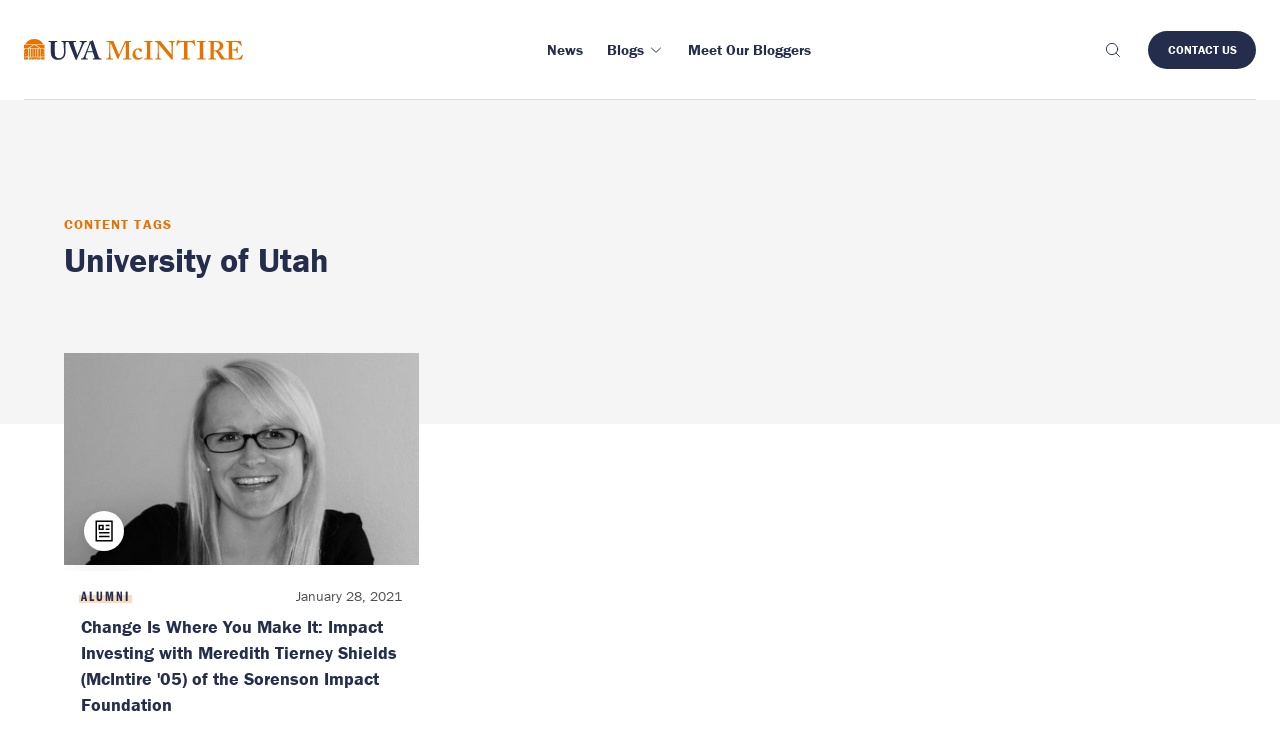

--- FILE ---
content_type: text/html; charset=UTF-8
request_url: https://experience.mcintire.virginia.edu/content-tags/university-of-utah/
body_size: 14396
content:
<!DOCTYPE html>

<html lang="en-US" class="js" prefix="og: https://ogp.me/ns#" >
<head>
  <meta charset="UTF-8">
<script type="text/javascript">
/* <![CDATA[ */
 var gform;gform||(document.addEventListener("gform_main_scripts_loaded",function(){gform.scriptsLoaded=!0}),window.addEventListener("DOMContentLoaded",function(){gform.domLoaded=!0}),gform={domLoaded:!1,scriptsLoaded:!1,initializeOnLoaded:function(o){gform.domLoaded&&gform.scriptsLoaded?o():!gform.domLoaded&&gform.scriptsLoaded?window.addEventListener("DOMContentLoaded",o):document.addEventListener("gform_main_scripts_loaded",o)},hooks:{action:{},filter:{}},addAction:function(o,n,r,t){gform.addHook("action",o,n,r,t)},addFilter:function(o,n,r,t){gform.addHook("filter",o,n,r,t)},doAction:function(o){gform.doHook("action",o,arguments)},applyFilters:function(o){return gform.doHook("filter",o,arguments)},removeAction:function(o,n){gform.removeHook("action",o,n)},removeFilter:function(o,n,r){gform.removeHook("filter",o,n,r)},addHook:function(o,n,r,t,i){null==gform.hooks[o][n]&&(gform.hooks[o][n]=[]);var e=gform.hooks[o][n];null==i&&(i=n+"_"+e.length),gform.hooks[o][n].push({tag:i,callable:r,priority:t=null==t?10:t})},doHook:function(n,o,r){var t;if(r=Array.prototype.slice.call(r,1),null!=gform.hooks[n][o]&&((o=gform.hooks[n][o]).sort(function(o,n){return o.priority-n.priority}),o.forEach(function(o){"function"!=typeof(t=o.callable)&&(t=window[t]),"action"==n?t.apply(null,r):r[0]=t.apply(null,r)})),"filter"==n)return r[0]},removeHook:function(o,n,t,i){var r;null!=gform.hooks[o][n]&&(r=(r=gform.hooks[o][n]).filter(function(o,n,r){return!!(null!=i&&i!=o.tag||null!=t&&t!=o.priority)}),gform.hooks[o][n]=r)}}); 
/* ]]> */
</script>

  <meta name="viewport" content="width=device-width, initial-scale=1">

  <link rel="icon" type="image/x-icon" href="https://experience.mcintire.virginia.edu/wp-content/themes/wp-boilerplate/favicon.ico">

  <link rel="alternate" type="application/atom+xml" href="https://experience.mcintire.virginia.edu/feed/atom/">
      <meta name="description" content="
  Shields says the only thing she loves more than the opportunities to build through impact investing is the ability to do it alongside others who share her passion.  ">
  <meta class="swiftype" name="domain-identifier" data-type="integer" content="3" />
  <meta class="swiftype" name="site-priority" data-type="integer" content="1" />

  <meta property="og:title" content="Change Is Where You Make It: Impact Investing with Meredith Tierney Shields (McIntire &#8217;05) of the Sorenson Impact Foundation">
  <meta property="og:site_name" content="Experience Mcintire">
  <meta property="og:url" content="https://experience.mcintire.virginia.edu/news/investing-with-meredith-tierney-shields-of-sorenson-impact-foundation/">
  <meta property="og:description" content="
  Shields says the only thing she loves more than the opportunities to build through impact investing is the ability to do it alongside others who share her passion.  ">
  <meta property="og:type" content="article">
  <meta property="og:image" content="https://experience.mcintire.virginia.edu/wp-content/uploads/2021/01/meredith-shields.jpg">
  <!-- Google Tag Manager -->
<script>(function(w,d,s,l,i){w[l]=w[l]||[];w[l].push({'gtm.start':
new Date().getTime(),event:'gtm.js'});var f=d.getElementsByTagName(s)[0],
j=d.createElement(s),dl=l!='dataLayer'?'&l='+l:'';j.async=true;j.src=
'https://www.googletagmanager.com/gtm.js?id='+i+dl;f.parentNode.insertBefore(j,f);
})(window,document,'script','dataLayer','GTM-WX9HTBLX');</script>
<!-- End Google Tag Manager -->
  
<!-- Search Engine Optimization by Rank Math PRO - https://rankmath.com/ -->
<title>University of Utah - Experience McIntire</title>
<meta name="robots" content="index, follow, max-snippet:-1, max-video-preview:-1, max-image-preview:large"/>
<link rel="canonical" href="https://experience.mcintire.virginia.edu/content-tags/university-of-utah/" />
<meta property="og:locale" content="en_US" />
<meta property="og:type" content="article" />
<meta property="og:title" content="University of Utah - Experience McIntire" />
<meta property="og:url" content="https://experience.mcintire.virginia.edu/content-tags/university-of-utah/" />
<meta property="og:site_name" content="Experience McIntire" />
<meta property="og:image" content="https://experience.mcintire.virginia.edu/wp-content/uploads/2022/09/Rouss-.jpg" />
<meta property="og:image:secure_url" content="https://experience.mcintire.virginia.edu/wp-content/uploads/2022/09/Rouss-.jpg" />
<meta property="og:image:width" content="1200" />
<meta property="og:image:height" content="720" />
<meta property="og:image:alt" content="Rouss Hall" />
<meta property="og:image:type" content="image/jpeg" />
<meta name="twitter:card" content="summary_large_image" />
<meta name="twitter:title" content="University of Utah - Experience McIntire" />
<meta name="twitter:image" content="https://experience.mcintire.virginia.edu/wp-content/uploads/2022/09/Rouss-.jpg" />
<meta name="twitter:label1" content="Article" />
<meta name="twitter:data1" content="1" />
<script type="application/ld+json" class="rank-math-schema-pro">{"@context":"https://schema.org","@graph":[{"@type":"CollegeOrUniversity","@id":"https://experience.mcintire.virginia.edu/#organization","name":"UVA McIntire","url":"https://experience.mcintire.virginia.edu"},{"@type":"WebSite","@id":"https://experience.mcintire.virginia.edu/#website","url":"https://experience.mcintire.virginia.edu","name":"Experience McIntire","publisher":{"@id":"https://experience.mcintire.virginia.edu/#organization"},"inLanguage":"en-US"},{"@type":"CollectionPage","@id":"https://experience.mcintire.virginia.edu/content-tags/university-of-utah/#webpage","url":"https://experience.mcintire.virginia.edu/content-tags/university-of-utah/","name":"University of Utah - Experience McIntire","isPartOf":{"@id":"https://experience.mcintire.virginia.edu/#website"},"inLanguage":"en-US"}]}</script>
<!-- /Rank Math WordPress SEO plugin -->

<!-- Shareaholic - https://www.shareaholic.com -->
<link rel='preload' href='//cdn.shareaholic.net/assets/pub/shareaholic.js' as='script'/>
<script data-no-minify='1' data-cfasync='false'>
_SHR_SETTINGS = {"endpoints":{"local_recs_url":"https:\/\/experience.mcintire.virginia.edu\/wp-admin\/admin-ajax.php?action=shareaholic_permalink_related","ajax_url":"https:\/\/experience.mcintire.virginia.edu\/wp-admin\/admin-ajax.php"},"site_id":"ca62a606fc9c32cddaba11388670fd5a"};
</script>
<script data-no-minify='1' data-cfasync='false' src='//cdn.shareaholic.net/assets/pub/shareaholic.js' data-shr-siteid='ca62a606fc9c32cddaba11388670fd5a' async ></script>

<!-- Shareaholic Content Tags -->
<meta name='shareaholic:site_name' content='Experience McIntire' />
<meta name='shareaholic:language' content='en-US' />
<meta name='shareaholic:site_id' content='ca62a606fc9c32cddaba11388670fd5a' />
<meta name='shareaholic:wp_version' content='9.7.13' />

<!-- Shareaholic Content Tags End -->
<style id='wp-img-auto-sizes-contain-inline-css' type='text/css'>
img:is([sizes=auto i],[sizes^="auto," i]){contain-intrinsic-size:3000px 1500px}
/*# sourceURL=wp-img-auto-sizes-contain-inline-css */
</style>
<link rel='stylesheet' id='gforms_reset_css-css' href='https://experience.mcintire.virginia.edu/wp-content/plugins/gravityforms/legacy/css/formreset.min.css?ver=2.7.17' type='text/css' media='all' />
<link rel='stylesheet' id='gforms_formsmain_css-css' href='https://experience.mcintire.virginia.edu/wp-content/plugins/gravityforms/legacy/css/formsmain.min.css?ver=2.7.17' type='text/css' media='all' />
<link rel='stylesheet' id='gforms_ready_class_css-css' href='https://experience.mcintire.virginia.edu/wp-content/plugins/gravityforms/legacy/css/readyclass.min.css?ver=2.7.17' type='text/css' media='all' />
<link rel='stylesheet' id='gforms_browsers_css-css' href='https://experience.mcintire.virginia.edu/wp-content/plugins/gravityforms/legacy/css/browsers.min.css?ver=2.7.17' type='text/css' media='all' />
<style id='wp-block-library-inline-css' type='text/css'>
:root{--wp-block-synced-color:#7a00df;--wp-block-synced-color--rgb:122,0,223;--wp-bound-block-color:var(--wp-block-synced-color);--wp-editor-canvas-background:#ddd;--wp-admin-theme-color:#007cba;--wp-admin-theme-color--rgb:0,124,186;--wp-admin-theme-color-darker-10:#006ba1;--wp-admin-theme-color-darker-10--rgb:0,107,160.5;--wp-admin-theme-color-darker-20:#005a87;--wp-admin-theme-color-darker-20--rgb:0,90,135;--wp-admin-border-width-focus:2px}@media (min-resolution:192dpi){:root{--wp-admin-border-width-focus:1.5px}}.wp-element-button{cursor:pointer}:root .has-very-light-gray-background-color{background-color:#eee}:root .has-very-dark-gray-background-color{background-color:#313131}:root .has-very-light-gray-color{color:#eee}:root .has-very-dark-gray-color{color:#313131}:root .has-vivid-green-cyan-to-vivid-cyan-blue-gradient-background{background:linear-gradient(135deg,#00d084,#0693e3)}:root .has-purple-crush-gradient-background{background:linear-gradient(135deg,#34e2e4,#4721fb 50%,#ab1dfe)}:root .has-hazy-dawn-gradient-background{background:linear-gradient(135deg,#faaca8,#dad0ec)}:root .has-subdued-olive-gradient-background{background:linear-gradient(135deg,#fafae1,#67a671)}:root .has-atomic-cream-gradient-background{background:linear-gradient(135deg,#fdd79a,#004a59)}:root .has-nightshade-gradient-background{background:linear-gradient(135deg,#330968,#31cdcf)}:root .has-midnight-gradient-background{background:linear-gradient(135deg,#020381,#2874fc)}:root{--wp--preset--font-size--normal:16px;--wp--preset--font-size--huge:42px}.has-regular-font-size{font-size:1em}.has-larger-font-size{font-size:2.625em}.has-normal-font-size{font-size:var(--wp--preset--font-size--normal)}.has-huge-font-size{font-size:var(--wp--preset--font-size--huge)}.has-text-align-center{text-align:center}.has-text-align-left{text-align:left}.has-text-align-right{text-align:right}.has-fit-text{white-space:nowrap!important}#end-resizable-editor-section{display:none}.aligncenter{clear:both}.items-justified-left{justify-content:flex-start}.items-justified-center{justify-content:center}.items-justified-right{justify-content:flex-end}.items-justified-space-between{justify-content:space-between}.screen-reader-text{border:0;clip-path:inset(50%);height:1px;margin:-1px;overflow:hidden;padding:0;position:absolute;width:1px;word-wrap:normal!important}.screen-reader-text:focus{background-color:#ddd;clip-path:none;color:#444;display:block;font-size:1em;height:auto;left:5px;line-height:normal;padding:15px 23px 14px;text-decoration:none;top:5px;width:auto;z-index:100000}html :where(.has-border-color){border-style:solid}html :where([style*=border-top-color]){border-top-style:solid}html :where([style*=border-right-color]){border-right-style:solid}html :where([style*=border-bottom-color]){border-bottom-style:solid}html :where([style*=border-left-color]){border-left-style:solid}html :where([style*=border-width]){border-style:solid}html :where([style*=border-top-width]){border-top-style:solid}html :where([style*=border-right-width]){border-right-style:solid}html :where([style*=border-bottom-width]){border-bottom-style:solid}html :where([style*=border-left-width]){border-left-style:solid}html :where(img[class*=wp-image-]){height:auto;max-width:100%}:where(figure){margin:0 0 1em}html :where(.is-position-sticky){--wp-admin--admin-bar--position-offset:var(--wp-admin--admin-bar--height,0px)}@media screen and (max-width:600px){html :where(.is-position-sticky){--wp-admin--admin-bar--position-offset:0px}}

/*# sourceURL=wp-block-library-inline-css */
</style><style id='global-styles-inline-css' type='text/css'>
:root{--wp--preset--aspect-ratio--square: 1;--wp--preset--aspect-ratio--4-3: 4/3;--wp--preset--aspect-ratio--3-4: 3/4;--wp--preset--aspect-ratio--3-2: 3/2;--wp--preset--aspect-ratio--2-3: 2/3;--wp--preset--aspect-ratio--16-9: 16/9;--wp--preset--aspect-ratio--9-16: 9/16;--wp--preset--color--black: #000000;--wp--preset--color--cyan-bluish-gray: #abb8c3;--wp--preset--color--white: #ffffff;--wp--preset--color--pale-pink: #f78da7;--wp--preset--color--vivid-red: #cf2e2e;--wp--preset--color--luminous-vivid-orange: #ff6900;--wp--preset--color--luminous-vivid-amber: #fcb900;--wp--preset--color--light-green-cyan: #7bdcb5;--wp--preset--color--vivid-green-cyan: #00d084;--wp--preset--color--pale-cyan-blue: #8ed1fc;--wp--preset--color--vivid-cyan-blue: #0693e3;--wp--preset--color--vivid-purple: #9b51e0;--wp--preset--gradient--vivid-cyan-blue-to-vivid-purple: linear-gradient(135deg,rgb(6,147,227) 0%,rgb(155,81,224) 100%);--wp--preset--gradient--light-green-cyan-to-vivid-green-cyan: linear-gradient(135deg,rgb(122,220,180) 0%,rgb(0,208,130) 100%);--wp--preset--gradient--luminous-vivid-amber-to-luminous-vivid-orange: linear-gradient(135deg,rgb(252,185,0) 0%,rgb(255,105,0) 100%);--wp--preset--gradient--luminous-vivid-orange-to-vivid-red: linear-gradient(135deg,rgb(255,105,0) 0%,rgb(207,46,46) 100%);--wp--preset--gradient--very-light-gray-to-cyan-bluish-gray: linear-gradient(135deg,rgb(238,238,238) 0%,rgb(169,184,195) 100%);--wp--preset--gradient--cool-to-warm-spectrum: linear-gradient(135deg,rgb(74,234,220) 0%,rgb(151,120,209) 20%,rgb(207,42,186) 40%,rgb(238,44,130) 60%,rgb(251,105,98) 80%,rgb(254,248,76) 100%);--wp--preset--gradient--blush-light-purple: linear-gradient(135deg,rgb(255,206,236) 0%,rgb(152,150,240) 100%);--wp--preset--gradient--blush-bordeaux: linear-gradient(135deg,rgb(254,205,165) 0%,rgb(254,45,45) 50%,rgb(107,0,62) 100%);--wp--preset--gradient--luminous-dusk: linear-gradient(135deg,rgb(255,203,112) 0%,rgb(199,81,192) 50%,rgb(65,88,208) 100%);--wp--preset--gradient--pale-ocean: linear-gradient(135deg,rgb(255,245,203) 0%,rgb(182,227,212) 50%,rgb(51,167,181) 100%);--wp--preset--gradient--electric-grass: linear-gradient(135deg,rgb(202,248,128) 0%,rgb(113,206,126) 100%);--wp--preset--gradient--midnight: linear-gradient(135deg,rgb(2,3,129) 0%,rgb(40,116,252) 100%);--wp--preset--font-size--small: 13px;--wp--preset--font-size--medium: 20px;--wp--preset--font-size--large: 36px;--wp--preset--font-size--x-large: 42px;--wp--preset--spacing--20: 0.44rem;--wp--preset--spacing--30: 0.67rem;--wp--preset--spacing--40: 1rem;--wp--preset--spacing--50: 1.5rem;--wp--preset--spacing--60: 2.25rem;--wp--preset--spacing--70: 3.38rem;--wp--preset--spacing--80: 5.06rem;--wp--preset--shadow--natural: 6px 6px 9px rgba(0, 0, 0, 0.2);--wp--preset--shadow--deep: 12px 12px 50px rgba(0, 0, 0, 0.4);--wp--preset--shadow--sharp: 6px 6px 0px rgba(0, 0, 0, 0.2);--wp--preset--shadow--outlined: 6px 6px 0px -3px rgb(255, 255, 255), 6px 6px rgb(0, 0, 0);--wp--preset--shadow--crisp: 6px 6px 0px rgb(0, 0, 0);}:where(.is-layout-flex){gap: 0.5em;}:where(.is-layout-grid){gap: 0.5em;}body .is-layout-flex{display: flex;}.is-layout-flex{flex-wrap: wrap;align-items: center;}.is-layout-flex > :is(*, div){margin: 0;}body .is-layout-grid{display: grid;}.is-layout-grid > :is(*, div){margin: 0;}:where(.wp-block-columns.is-layout-flex){gap: 2em;}:where(.wp-block-columns.is-layout-grid){gap: 2em;}:where(.wp-block-post-template.is-layout-flex){gap: 1.25em;}:where(.wp-block-post-template.is-layout-grid){gap: 1.25em;}.has-black-color{color: var(--wp--preset--color--black) !important;}.has-cyan-bluish-gray-color{color: var(--wp--preset--color--cyan-bluish-gray) !important;}.has-white-color{color: var(--wp--preset--color--white) !important;}.has-pale-pink-color{color: var(--wp--preset--color--pale-pink) !important;}.has-vivid-red-color{color: var(--wp--preset--color--vivid-red) !important;}.has-luminous-vivid-orange-color{color: var(--wp--preset--color--luminous-vivid-orange) !important;}.has-luminous-vivid-amber-color{color: var(--wp--preset--color--luminous-vivid-amber) !important;}.has-light-green-cyan-color{color: var(--wp--preset--color--light-green-cyan) !important;}.has-vivid-green-cyan-color{color: var(--wp--preset--color--vivid-green-cyan) !important;}.has-pale-cyan-blue-color{color: var(--wp--preset--color--pale-cyan-blue) !important;}.has-vivid-cyan-blue-color{color: var(--wp--preset--color--vivid-cyan-blue) !important;}.has-vivid-purple-color{color: var(--wp--preset--color--vivid-purple) !important;}.has-black-background-color{background-color: var(--wp--preset--color--black) !important;}.has-cyan-bluish-gray-background-color{background-color: var(--wp--preset--color--cyan-bluish-gray) !important;}.has-white-background-color{background-color: var(--wp--preset--color--white) !important;}.has-pale-pink-background-color{background-color: var(--wp--preset--color--pale-pink) !important;}.has-vivid-red-background-color{background-color: var(--wp--preset--color--vivid-red) !important;}.has-luminous-vivid-orange-background-color{background-color: var(--wp--preset--color--luminous-vivid-orange) !important;}.has-luminous-vivid-amber-background-color{background-color: var(--wp--preset--color--luminous-vivid-amber) !important;}.has-light-green-cyan-background-color{background-color: var(--wp--preset--color--light-green-cyan) !important;}.has-vivid-green-cyan-background-color{background-color: var(--wp--preset--color--vivid-green-cyan) !important;}.has-pale-cyan-blue-background-color{background-color: var(--wp--preset--color--pale-cyan-blue) !important;}.has-vivid-cyan-blue-background-color{background-color: var(--wp--preset--color--vivid-cyan-blue) !important;}.has-vivid-purple-background-color{background-color: var(--wp--preset--color--vivid-purple) !important;}.has-black-border-color{border-color: var(--wp--preset--color--black) !important;}.has-cyan-bluish-gray-border-color{border-color: var(--wp--preset--color--cyan-bluish-gray) !important;}.has-white-border-color{border-color: var(--wp--preset--color--white) !important;}.has-pale-pink-border-color{border-color: var(--wp--preset--color--pale-pink) !important;}.has-vivid-red-border-color{border-color: var(--wp--preset--color--vivid-red) !important;}.has-luminous-vivid-orange-border-color{border-color: var(--wp--preset--color--luminous-vivid-orange) !important;}.has-luminous-vivid-amber-border-color{border-color: var(--wp--preset--color--luminous-vivid-amber) !important;}.has-light-green-cyan-border-color{border-color: var(--wp--preset--color--light-green-cyan) !important;}.has-vivid-green-cyan-border-color{border-color: var(--wp--preset--color--vivid-green-cyan) !important;}.has-pale-cyan-blue-border-color{border-color: var(--wp--preset--color--pale-cyan-blue) !important;}.has-vivid-cyan-blue-border-color{border-color: var(--wp--preset--color--vivid-cyan-blue) !important;}.has-vivid-purple-border-color{border-color: var(--wp--preset--color--vivid-purple) !important;}.has-vivid-cyan-blue-to-vivid-purple-gradient-background{background: var(--wp--preset--gradient--vivid-cyan-blue-to-vivid-purple) !important;}.has-light-green-cyan-to-vivid-green-cyan-gradient-background{background: var(--wp--preset--gradient--light-green-cyan-to-vivid-green-cyan) !important;}.has-luminous-vivid-amber-to-luminous-vivid-orange-gradient-background{background: var(--wp--preset--gradient--luminous-vivid-amber-to-luminous-vivid-orange) !important;}.has-luminous-vivid-orange-to-vivid-red-gradient-background{background: var(--wp--preset--gradient--luminous-vivid-orange-to-vivid-red) !important;}.has-very-light-gray-to-cyan-bluish-gray-gradient-background{background: var(--wp--preset--gradient--very-light-gray-to-cyan-bluish-gray) !important;}.has-cool-to-warm-spectrum-gradient-background{background: var(--wp--preset--gradient--cool-to-warm-spectrum) !important;}.has-blush-light-purple-gradient-background{background: var(--wp--preset--gradient--blush-light-purple) !important;}.has-blush-bordeaux-gradient-background{background: var(--wp--preset--gradient--blush-bordeaux) !important;}.has-luminous-dusk-gradient-background{background: var(--wp--preset--gradient--luminous-dusk) !important;}.has-pale-ocean-gradient-background{background: var(--wp--preset--gradient--pale-ocean) !important;}.has-electric-grass-gradient-background{background: var(--wp--preset--gradient--electric-grass) !important;}.has-midnight-gradient-background{background: var(--wp--preset--gradient--midnight) !important;}.has-small-font-size{font-size: var(--wp--preset--font-size--small) !important;}.has-medium-font-size{font-size: var(--wp--preset--font-size--medium) !important;}.has-large-font-size{font-size: var(--wp--preset--font-size--large) !important;}.has-x-large-font-size{font-size: var(--wp--preset--font-size--x-large) !important;}
/*# sourceURL=global-styles-inline-css */
</style>

<style id='classic-theme-styles-inline-css' type='text/css'>
/*! This file is auto-generated */
.wp-block-button__link{color:#fff;background-color:#32373c;border-radius:9999px;box-shadow:none;text-decoration:none;padding:calc(.667em + 2px) calc(1.333em + 2px);font-size:1.125em}.wp-block-file__button{background:#32373c;color:#fff;text-decoration:none}
/*# sourceURL=/wp-includes/css/classic-themes.min.css */
</style>
<link rel='stylesheet' id='styles-css' href='https://experience.mcintire.virginia.edu/wp-content/themes/wp-boilerplate/style.css?ver=0.1.1' type='text/css' media='all' />
<script type="text/javascript" src="https://experience.mcintire.virginia.edu/wp-includes/js/jquery/jquery.min.js?ver=3.7.1" id="jquery-core-js"></script>
<script type="text/javascript" src="https://experience.mcintire.virginia.edu/wp-includes/js/jquery/jquery-migrate.min.js?ver=3.4.1" id="jquery-migrate-js"></script>
<script type="text/javascript" defer='defer' src="https://experience.mcintire.virginia.edu/wp-content/plugins/gravityforms/js/jquery.json.min.js?ver=2.7.17" id="gform_json-js"></script>
<script type="text/javascript" id="gform_gravityforms-js-extra">
/* <![CDATA[ */
var gf_global = {"gf_currency_config":{"name":"U.S. Dollar","symbol_left":"$","symbol_right":"","symbol_padding":"","thousand_separator":",","decimal_separator":".","decimals":2,"code":"USD"},"base_url":"https://experience.mcintire.virginia.edu/wp-content/plugins/gravityforms","number_formats":[],"spinnerUrl":"https://experience.mcintire.virginia.edu/wp-content/plugins/gravityforms/images/spinner.svg","version_hash":"c609517160863640898b945ce1397ba9","strings":{"newRowAdded":"New row added.","rowRemoved":"Row removed","formSaved":"The form has been saved.  The content contains the link to return and complete the form."}};
var gform_i18n = {"datepicker":{"days":{"monday":"Mo","tuesday":"Tu","wednesday":"We","thursday":"Th","friday":"Fr","saturday":"Sa","sunday":"Su"},"months":{"january":"January","february":"February","march":"March","april":"April","may":"May","june":"June","july":"July","august":"August","september":"September","october":"October","november":"November","december":"December"},"firstDay":1,"iconText":"Select date"}};
var gf_legacy_multi = {"1":"1"};
var gform_gravityforms = {"strings":{"invalid_file_extension":"This type of file is not allowed. Must be one of the following:","delete_file":"Delete this file","in_progress":"in progress","file_exceeds_limit":"File exceeds size limit","illegal_extension":"This type of file is not allowed.","max_reached":"Maximum number of files reached","unknown_error":"There was a problem while saving the file on the server","currently_uploading":"Please wait for the uploading to complete","cancel":"Cancel","cancel_upload":"Cancel this upload","cancelled":"Cancelled"},"vars":{"images_url":"https://experience.mcintire.virginia.edu/wp-content/plugins/gravityforms/images"}};
//# sourceURL=gform_gravityforms-js-extra
/* ]]> */
</script>
<script type="text/javascript" id="gform_gravityforms-js-before">
/* <![CDATA[ */

//# sourceURL=gform_gravityforms-js-before
/* ]]> */
</script>
<script type="text/javascript" defer='defer' src="https://experience.mcintire.virginia.edu/wp-content/plugins/gravityforms/js/gravityforms.min.js?ver=2.7.17" id="gform_gravityforms-js"></script>
<script type="text/javascript" defer='defer' src="https://experience.mcintire.virginia.edu/wp-content/plugins/gravityforms/assets/js/dist/utils.min.js?ver=59d951b75d934ae23e0ea7f9776264aa" id="gform_gravityforms_utils-js"></script>
<script type="text/javascript" src="//use.typekit.net/vfs7vov.js?ver=1.0.0" id="typekit-js"></script>
<script type="text/javascript" src="https://experience.mcintire.virginia.edu/wp-content/themes/wp-boilerplate/js/main.js?ver=0.1.1" id="scripts-js"></script>
<script type="text/javascript" src="https://experience.mcintire.virginia.edu/wp-content/themes/wp-boilerplate/lib/js/gtmEvents.js?ver=0.1.1" id="gtm-js"></script>
<link rel="https://api.w.org/" href="https://experience.mcintire.virginia.edu/wp-json/" /><link rel="alternate" title="JSON" type="application/json" href="https://experience.mcintire.virginia.edu/wp-json/wp/v2/content-tags/1981" /><script type="text/javascript">try{Typekit.load();}catch(e){}</script></head>

<body class="archive tax-content-tags term-university-of-utah term-1981 wp-theme-wp-boilerplate">
<!-- Google Tag Manager (noscript) -->
<noscript><iframe src="https://www.googletagmanager.com/ns.html?id=GTM-WX9HTBLX"
height="0" width="0" style="display:none;visibility:hidden"></iframe></noscript>
<!-- End Google Tag Manager (noscript) -->
<header
	  class="header-v2 js-header-v2"
	  data-animation="on"
	  data-animation-offset="400"
    data-swiftype-index="false"
	>
	  <div class="header-v2__wrapper">
		<div class="header-v2__container container max-width-xl">
		  <div class="header-v2__logo">
			<a href="/" aria-label="McIntire Experience Blog home">
        <svg width="218.687" height="21.36" viewBox="0 0 218.687 21.36">
  <path
    class="rotunda e91d432e-6bc6-48b1-8c75-b7d8e10e3e74"
    d="M14.193 9.642h1.771v8.431h-1.771zM4.633 9.642h1.714v8.431H4.633zM6.937 9.642h1.828v8.431H6.937zM9.356 9.642h1.828v8.431H9.356zM11.774 9.642h1.828v8.431h-1.828zM15.202 9.047H5.355l5.054-3.11 4.793 3.11zM4.221 9.047H.002V5.905h9.326L4.221 9.047zM11.452 5.905h9.086v3.142h-4.244l-4.842-3.142zM19.238 5.309H1.3a10.229 10.229 0 0117.936 0z"
  />
  <path
    class="rotunda ad36ffba-457d-4931-9986-2bda2525c2a1"
    d="M1.384 15.671l-.155.472.4-.292.4.292-.154-.472.4-.292h-.5l-.153-.472-.153.472h-.5zM0 12.99l.4.292-.154.472.4-.292.4.292-.146-.472.4-.292H.8l-.15-.472-.15.472zm4.043 5.084H3.5l-.152-.469.4-.292h-.5l-.148-.472-.153.472h-.5l.4.292-.153.469H0v-6.917l.377-.274.4.292-.15-.475.4-.292h-.5l-.148-.469-.07.215-.1.257H0v-.769h4.043zm-.546 0H2.7l.4-.289zM0 11.1v-.49l.12.09-.085.263z"
  />
  <path
    class="rotunda e91d432e-6bc6-48b1-8c75-b7d8e10e3e74"
    d="M.002 18.67h4.041v2.238H.002zM16.553 18.67h3.985v2.238h-3.985z"
  />
  <path
    class="rotunda ad36ffba-457d-4931-9986-2bda2525c2a1"
    d="M13.04 20.25l.4-.292h-.5l-.154-.472-.153.472h-.5l.4.292-.154.472.4-.292.4.292zm-3 .313l-.113.345H4.633V18.67h.653l-.114.35h-.5l.4.292-.154.472.4-.292.4.292-.153-.472.4-.292h-.5l-.114-.35H15.2l-.114.35h-.5l.4.292-.154.472.4-.292.4.292-.154-.472.4-.292h-.5l-.114-.35h.682v2.238h-5.299l-.112-.345.4-.291h-.5l-.154-.473-.153.473h-.5zm-2.584-.313l-.155.472.4-.292.4.292-.154-.472.4-.292h-.5l-.147-.472-.153.472h-.5zm3.059.658h-.455l.226-.164zM19.184 15.671l.4-.292h-.5l-.154-.472-.153.472h-.5l.4.292-.153.472.4-.292.4.292zm-1.316 2.4l-.153-.469.4-.292h-.5l-.153-.472-.154.472h-.5l.4.292-.153.469.4-.289.4.289zm2.67 0h-3.985V9.642h3.985v.769h-.2l-.154-.472-.153.472h-.5l.4.292-.153.472.4-.292.35.254v1.853h-.467l-.154-.472-.153.472h-.5l.4.292-.153.472.4-.292.4.292-.154-.472.373-.271zm0-7.445v.386l-.1-.312z"
  />
  <path
    class="uva a5e6d8bc-4292-43ec-85bb-ccbc5697dfc0"
    d="M59.959 4.432a2.292 2.292 0 011.963-1.379h.61c.16 0 .186-.081.186-.186V2.2c0-.186-.026-.24-.186-.24-.239 0-.9.081-3.369.081-1.778 0-3-.081-3.237-.081-.133 0-.159.054-.159.186v.664c0 .158.026.239.132.239h.822a1 1 0 011.089.875 3.633 3.633 0 01-.266 1.459 199.703 199.703 0 01-1.751 4.727c-.345.955-1.645 4.272-2.415 6.05h-.1l-2.017-5.917c-.557-1.539-1.565-4.7-1.778-5.652a4.149 4.149 0 01-.079-.9c0-.344.5-.636 1.141-.636h1.14c.186 0 .213-.107.213-.239V2.2c0-.159-.027-.24-.266-.24s-1.432.081-4.192.081h-6.511c-1.8 0-3.024-.081-3.29-.081-.159 0-.185.054-.185.186v.69c0 .132.026.213.185.213h.849c.452 0 .876.477.982 1.166a50.628 50.628 0 01.371 5.759v4.086a5.585 5.585 0 01-1.671 4.324 5.34 5.34 0 01-3.131 1.168 4.209 4.209 0 01-3.317-1.486 5.48 5.48 0 01-.849-3.157c-.026-.849-.132-4.219-.132-5.625V7.536c0-1.353.026-3.157.053-3.449.053-.531.5-1.034 1.406-1.034h.9c.186 0 .212-.054.212-.186v-.69c0-.159-.026-.213-.238-.213-.292 0-1.566.081-3.9.081-2.786 0-4.086-.081-4.351-.081-.213 0-.239.054-.239.213v.637c0 .185.026.239.186.239h1.247c.557 0 .742.424.742 1.352v6.262c0 3.476.107 5.254.558 6.4a6.087 6.087 0 003.078 3.5 11.524 11.524 0 004.059.664 7.33 7.33 0 004.7-1.645 7.092 7.092 0 002.246-5.071c.08-1.035.132-5.679.132-6.05s0-4.033.054-4.4a1.038 1.038 0 011.14-1.008h1.017c.558 0 .875.265 1.141.875.318.743 1.645 4.59 2.388 6.421S50.433 18.6 51.415 20.7c.16.345.265.663.611.663.291 0 .424-.132.61-.451.451-.769 3.449-7.88 4.112-9.313 1.008-2.229 2.149-5.36 3.211-7.164M63.355 12.5c.212-.663 2.494-6.925 2.626-7.27.08-.239.16-.345.319-.345.132 0 .186.186.291.584l1.991 7.031zm13.823 7.323h-.9a1.958 1.958 0 01-1.539-1.194c-.372-.716-2.1-5.652-2.706-7.721-.5-1.7-2.574-7.641-3.078-9.313-.08-.292-.133-.451-.292-.451-.133 0-.212.106-.345.239a8.332 8.332 0 01-2.972 1.326c-.212.053-.265.16-.265.239a.732.732 0 00.186.345 1.07 1.07 0 01-.027.9c-.239.716-2.388 6.42-2.6 6.951-.876 2.335-2.759 6.951-3.131 7.509a2.228 2.228 0 01-1.8 1.167h-.69c-.159 0-.186.08-.186.239v.505c0 .185.027.344.186.344.371 0 .955-.08 2.892-.08 2.176 0 3.264.08 3.608.08.213 0 .239-.08.239-.292v-.583c0-.107-.026-.213-.292-.213h-.928c-.8 0-1.035-.636-1.035-1.22a32.1 32.1 0 011.513-5.042h5.81c.318.956 1.353 4.352 1.592 5.307.159.69-.079.955-.8.955h-.743c-.132 0-.159.106-.159.239v.505c0 .185.027.344.292.344.53 0 1.46-.08 3.661-.08 3.4 0 3.954.08 4.458.08.213 0 .239-.186.239-.344v-.504c0-.133-.026-.239-.186-.239"
  />
  <path
    class="mcintire e91d432e-6bc6-48b1-8c75-b7d8e10e3e74"
    d="M101.558 11.233c0-.795 0-7.367-.053-7.474h-.105c-.212.372-3.551 8.111-3.869 8.8-.4.848-3.1 7.1-3.234 7.367-.106.213-.318.584-.583.584-.159 0-.317-.159-.424-.476-.106-.16-3.552-8.43-3.711-8.854-.477-1.218-2.915-7.156-3.233-7.474-.106.371-.133 7.051-.133 7.369s-.026 4.824.133 6.547c.105 1.219.424 2.226 1.271 2.226h1.167a.188.188 0 01.212.186v.666c0 .1-.053.212-.265.212-.265 0-1.006-.079-3.022-.079-2.279 0-3.18.079-3.445.079-.212 0-.212-.054-.212-.239v-.662c0-.053 0-.159.159-.159h1.219c.9 0 1.193-.955 1.326-1.882.238-1.856.4-8.375.4-8.852V4.581c0-.954-.131-1.537-1.3-1.537h-1.169a.187.187 0 01-.211-.186v-.715c0-.053.052-.16.211-.16.265 0 .955.08 3.763.08 1.274 0 2.015-.08 2.333-.08a.6.6 0 01.636.451c.955 2.491 4.665 11.291 5.461 13.465.238-.477 2.119-4.851 2.809-6.414.476-1.113 2.863-6.574 3-7.1.079-.266.4-.319 1.034-.319 3.869.027 4.77-.08 5.088-.08.106 0 .16.107.16.239v.556c0 .16-.054.266-.213.266h-1.166c-.69 0-.742.476-.769 1.033-.026.584-.026 5.885-.026 6.574v1.856c0 1.589.053 5.459.053 5.91.027 1.007.265 1.431.742 1.431h1.432c.158 0 .158.106.158.186v.609c0 .158 0 .265-.211.265-.319 0-1.591-.079-3.924-.079-2.6 0-3.6.079-3.975.079-.16 0-.212-.107-.212-.239v-.61c0-.158.052-.211.212-.211h1.643c.477 0 .689-.16.77-.927.025-.266.078-4.082.078-6.2zM118.384 18.788a.215.215 0 010 .318 6.43 6.43 0 01-4.479 2.04 5.016 5.016 0 01-4.242-1.749 5.332 5.332 0 01-1.271-3.658A6.551 6.551 0 01110.353 11a5.587 5.587 0 013.87-1.537c3.075 0 3.763 1.59 3.763 2.385a1.112 1.112 0 01-1.167 1.166 1.7 1.7 0 01-1.589-1.325 1.562 1.562 0 00-1.643-1.087 2.86 2.86 0 00-2.386 3.076 7.029 7.029 0 001.034 4.293 3.071 3.071 0 002.73 1.431 4.315 4.315 0 002.862-1.008.172.172 0 01.238.028zM126.122 12.241c0 .266.053 6.361.053 6.652 0 .848.424.955 1.059.955h1.114a.188.188 0 01.212.186v.666c0 .158-.106.212-.265.212-.318 0-1.378-.079-3.87-.079-2.651 0-3.817.079-4.082.079-.158 0-.211-.054-.211-.186v-.715c0-.106.053-.159.211-.159h1.06c.531 0 1.114-.053 1.219-.769.054-.371.108-6.1.108-7.528V9.7c0-.636-.054-5.406-.081-5.751-.08-.636-.344-.9-1.086-.9h-1.378c-.16 0-.213-.053-.213-.186v-.694c0-.132.053-.186.16-.186.317 0 1.695.08 4.293.08 2.545 0 3.392-.08 3.764-.08.159 0 .212.107.212.239v.61a.194.194 0 01-.212.212h-1.007c-.583 0-1.007.213-1.007.715 0 .265-.053 6.1-.053 6.415zM134.6 8.848c0 4.506.212 8.217.265 9.038.053 1.326.371 1.962 1.324 1.962h.69c.212 0 .212.106.212.239v.613c0 .158 0 .212-.212.212-.266 0-1.856-.079-2.862-.079-.69 0-2.492.079-2.757.079-.106 0-.158-.054-.158-.239v-.662a.168.168 0 01.158-.159h.9c.689 0 1.06-.584 1.193-2.2a191.9 191.9 0 00.185-8.428V5.853c0-1.591-.9-2.809-2.066-2.809h-.849a.176.176 0 01-.159-.186v-.715a.141.141 0 01.159-.16c.132 0 .345.027.821.054s1.194.026 2.36.026c.45 0 .847-.026 1.166-.053.343 0 .583-.027.742-.027a.784.784 0 01.636.239c.264.265 5.46 6.786 5.99 7.527.371.425 4.506 5.566 4.93 6.1h.106v-2.76c0-2.332 0-3.658-.053-4.983-.053-1.008-.16-3.6-.292-4.055a1.423 1.423 0 00-1.405-1.007h-.848c-.159 0-.159-.106-.159-.239V2.2c0-.159 0-.213.212-.213.318 0 1.166.08 2.969.08 1.59 0 2.226-.08 2.545-.08.211 0 .264.107.264.186v.609c0 .16-.053.266-.159.266h-.742c-.529 0-.795.423-.875 1.4-.133 1.8-.4 6.256-.4 8.959v7c0 .371 0 .742-.319.742a1.32 1.32 0 01-.9-.424c-.212-.264-1.644-1.908-3.286-3.87-1.856-2.279-3.924-4.77-4.242-5.194-.371-.371-4.612-5.672-4.93-6.043h-.154zM159.855 3.176h-.742a14.623 14.623 0 00-3.87.372c-.847.371-1.855 2.12-2.358 3.021-.079.133-.159.238-.292.186l-.529-.186c-.107-.053-.133-.133-.107-.266l1.273-4.877c.052-.371.21-.476.318-.476.158 0 .264.1.424.266a2.372 2.372 0 001.8.688c1.431.054 2.544.159 5.142.159h1.432c2.916 0 4.029-.105 5.248-.159a4.861 4.861 0 001.908-.688c.212-.161.318-.266.477-.266s.212.1.265.424c.053.477.583 3.763.795 5.036.027.159-.026.212-.1.239l-.532.185c-.1.026-.158-.053-.238-.212a10.4 10.4 0 00-2.094-2.969c-.742-.424-3.127-.477-4.082-.477h-.741V17.3c0 2.014.265 2.545.9 2.545h1.538c.1 0 .158.106.158.239v.556c0 .158-.053.265-.265.265-.265 0-1.112-.079-3.975-.079-2.7 0-3.817.079-4.188.079-.159 0-.213-.054-.213-.239v-.61c0-.158.08-.211.186-.211h1.507a.794.794 0 00.875-.716c.079-.689.079-8.8.079-9.33zM178.935 12.241c0 .266.052 6.361.052 6.652 0 .848.425.955 1.061.955h1.113a.188.188 0 01.212.186v.666c0 .158-.106.212-.265.212-.318 0-1.378-.079-3.869-.079-2.651 0-3.817.079-4.082.079-.159 0-.213-.054-.213-.186v-.715c0-.106.054-.159.213-.159h1.061c.529 0 1.112-.053 1.219-.769.052-.371.1-6.1.1-7.528V9.7c0-.636-.053-5.406-.079-5.751-.079-.636-.345-.9-1.087-.9H173c-.159 0-.212-.053-.212-.186v-.694c0-.132.053-.186.158-.186.319 0 1.7.08 4.3.08 2.544 0 3.393-.08 3.764-.08.158 0 .211.107.211.239v.61a.194.194 0 01-.211.212H180c-.583 0-1.008.213-1.008.715 0 .265-.052 6.1-.052 6.415zM189.508 13.883c0 1.591.054 4.56.106 4.958.079.53.265 1.007.69 1.007h1.324c.16 0 .213.078.213.186v.635c0 .185-.08.239-.292.239-.345 0-.874-.079-3.632-.079-2.6 0-3.232.079-3.5.079-.158 0-.212-.079-.212-.239v-.61c0-.133.054-.211.159-.211h.9c.584 0 1.007-.16 1.007-.875.053-2.65.053-5.142.053-7.633V4.369c0-.9-.371-1.325-.847-1.325h-1.034c-.132 0-.185-.053-.185-.159v-.716c0-.132.053-.186.185-.186.186 0 1.034.08 3.631.08 1.485 0 3.922-.08 4.717-.08a7.129 7.129 0 014.824 1.67 4.06 4.06 0 011.432 2.969c0 3.34-2.015 4.718-4.93 5.2v.106a3.463 3.463 0 011.59 1.218c.318.425 1.961 2.916 2.174 3.235a36.846 36.846 0 002.252 3.021 2.783 2.783 0 001.883.5c.158 0 .211.079.211.186v.556c0 .186-.053.265-.211.265-.213 0-.9-.079-2.6-.079-.742 0-1.75.053-2.332.079a6.978 6.978 0 01-1.167-1.511c-.478-.742-1.511-2.65-1.749-3.074-.266-.478-1.008-1.7-1.432-2.279-.662-.928-1.271-1.644-2.385-1.644-.106 0-.556.026-.848.053zm.054-2.384a7.374 7.374 0 001.006.1 4.636 4.636 0 004.983-4.558 4.175 4.175 0 00-1.166-2.969 5.069 5.069 0 00-3.5-1.139 1.876 1.876 0 00-.953.158.911.911 0 00-.319.77z"
  />
  <path
    class="mcintire e91d432e-6bc6-48b1-8c75-b7d8e10e3e74"
    d="M207.819 13.141c.028 1.432.08 4.03.08 4.506 0 1.379.477 1.909 1.061 2.069a8.464 8.464 0 002.066.21c.477 0 1.7-.052 2.227-.1a4.536 4.536 0 002.174-.9c.476-.425 1.961-2.174 2.465-2.811.105-.132.185-.158.291-.105l.423.265c.081.053.107.132.053.264l-1.271 3.976a.562.562 0 01-.583.4c-.133 0-.716-.026-2.359-.054-1.67 0-4.4-.025-8.826-.025-.98 0-1.7.025-2.254.025-.529.028-.9.054-1.138.054-.161 0-.213-.054-.213-.212v-.637c0-.158.052-.211.265-.211h.9c1.219 0 1.326-.16 1.326-1.14V9.8c0-2.172-.053-5.46-.107-5.831-.106-.714-.371-.927-1.166-.927h-1.006c-.107 0-.161-.053-.161-.186v-.687c0-.132.028-.186.161-.186.582 0 1.537.107 3.71.08h.742c1.167 0 7.262-.053 8.428-.053.424 0 .928-.027 1.061-.027a.184.184 0 01.211.16c.106.344 1.113 3.949 1.22 4.213.053.16.026.239-.079.293l-.478.211c-.079.027-.159 0-.238-.133a25.259 25.259 0 00-2.915-2.968 4.547 4.547 0 00-2.016-.688l-4.027-.107-.054 7.66a29.782 29.782 0 003.021-.133 1.481 1.481 0 001.22-.953 4.253 4.253 0 00.424-1.485.194.194 0 01.212-.212l.688.053c.107 0 .186.053.161.212-.054.424-.054 2.174-.054 2.862 0 1.061.106 2.333.159 2.915 0 .133-.053.161-.212.186l-.583.106c-.106.027-.159-.026-.213-.185a10.923 10.923 0 00-.424-1.325 1.62 1.62 0 00-1.324-.954 31.18 31.18 0 00-3.075-.16z"
  />
</svg>
			</a>
		  </div>

		  <button
			class="header-v2__nav-control reset anim-menu-btn js-anim-menu-btn js-tab-focus"
			aria-label="Toggle menu"
		  >
			<i
			  class="anim-menu-btn__icon anim-menu-btn__icon--close"
			  aria-hidden="true"
			></i>
		  </button>

		  <nav class="nav-v2" role="navigation">
        <ul class="nav-v2__list nav-v2__list--main primary-nav">
          <li class="nav-v2__item nav-v2__item--main nav-v2__item--search">
            <form>
              <label class="sr-only" for="searchInputX">Search</label>
              <input
                class="form-control width-100%"
                type="search"
                name="s"
                id="searchInputX"
                placeholder="Search..."
              />
            </form>
          </li>

          <li class="nav-v2__item nav-v2__item--main">
            <a href="/news" class="nav-v2__link">
              <span>News</span>
            </a>
          </li>

          <li
            class="nav-v2__item nav-v2__item--main nav-v2__item--has-children"
          >
            <a href="#0" class="nav-v2__link" aria-current="page">
              <span>Blogs</span>
              <svg
              class="nav-v2__dropdown-icon icon margin-left-xxxs"
              aria-hidden="true"
              viewBox="0 0 16 16"
              >
              <polyline
                fill="none"
                stroke-width="1"
                stroke="currentColor"
                stroke-linecap="round"
                stroke-linejoin="round"
                stroke-miterlimit="10"
                points="3.5,6.5 8,11 12.5,6.5 "
              ></polyline>
              </svg>
            </a>
            <div class="nav-v2__dropdown nav-v2__dropdown--md">
              <ul class="nav-v2__list nav-v2__list--title-desc">
                <li class="nav-v2__item">
                  <a href="/blogs/undergraduate" class="nav-v2__link">
                  <div>
                    <strong>Undergraduate</strong>
                  </div>
                  </a>
                </li>

                <li class="nav-v2__item">
                  <a href="/blogs/ms-accounting" class="nav-v2__link">
                  <div>
                    <strong>M.S. in Accounting</strong>

                  </div>
                  </a>
                </li>

                <li class="nav-v2__item">
                  <a href="/blogs/ms-commerce" class="nav-v2__link">
                  <div>
                    <strong>M.S. in Commerce</strong>

                  </div>
                  </a>
                </li>
                <li class="nav-v2__item">
                  <a href="/blogs/ms-mit" class="nav-v2__link">
                  <div>
                    <strong>M.S. in the Management of IT</strong>

                  </div>
                  </a>
                </li>
              </ul>
            </div>
          </li>

          <li class="nav-v2__item nav-v2__item--main">
            <a href="/authors" class="nav-v2__link">
              <span>Meet Our Bloggers</span>
            </a>
          </li>
        </ul>

        <ul class="nav-v2__list nav-v2__list--main">
          <li
            class="nav-v2__item nav-v2__item--main nav-v2__item--search-btn"
          >
            <button
              class="reset"
              aria-label="Toggle search"
              aria-controls="modal-search"
            >
              <svg class="icon" aria-hidden="true" viewBox="0 0 16 16">
              <g
                stroke-width="1"
                fill="none"
                stroke="currentColor"
                stroke-linecap="round"
                stroke-linejoin="round"
                stroke-miterlimit="10"
              >
                <circle cx="7.5" cy="7.5" r="6"></circle>
                <line x1="15.5" y1="15.5" x2="11.742" y2="11.742"></line>
              </g>
              </svg>
            </button>
          </li>

          <li class="nav-v2__item--main">
            <a href="/contact" class="btn btn--primary-round btn--sm">
              <span>Contact Us</span>
            </a>
          </li>
        </ul>
		  </nav>
		</div>
	  </div>
	</header>

	<div
	  class="modal modal--search js-modal"
	  id="modal-search"
	  data-animation="on"
    data-swiftype-index="false"
	>
	<div class='flex'>
	<form class="full-screen-search" id="searchForm">
		<label for="searchInputX" class="sr-only">Search</label>
		<input
		  class="reset full-screen-search__input"
		  type="search"
		  name="s"
		  id="search"
		  value=""
		  placeholder="Search..."
		/>
		<button class="reset full-screen-search__btn">
		  <svg class="icon" viewBox="0 0 24 24">
			<title>Search</title>
			<g
			  stroke-linecap="square"
			  stroke-linejoin="miter"
			  stroke-width="2"
			  stroke="currentColor"
			  fill="none"
			  stroke-miterlimit="10"
			>
			  <line x1="22" y1="22" x2="15.656" y2="15.656"></line>
			  <circle cx="10" cy="10" r="8"></circle>
			</g>
		  </svg>
		</button>
</form>

<script>
  var searchForm = document.getElementById('searchForm');
  searchForm.addEventListener("submit", function(e) {
    e.preventDefault();
    var searchTerm = document.getElementById('search').value;
    window.location.href = 'https://www.commerce.virginia.edu/search?q=' + searchTerm + '&site=experience';
  });
</script>
	</div>
	  <button class="reset modal__close-btn js-modal__close">
		<svg class="icon" viewBox="0 0 16 16">
		  <title>Close modal window</title>
		  <g
			stroke-width="1"
			stroke="currentColor"
			fill="none"
			stroke-linecap="round"
			stroke-linejoin="round"
			stroke-miterlimit="10"
		  >
			<line x1="13.5" y1="2.5" x2="2.5" y2="13.5"></line>
			<line x1="2.5" y1="2.5" x2="13.5" y2="13.5"></line>
		  </g>
		</svg>
	  </button>
	</div>

	<main
    id="swup"
    class="transition-fade"
    data-swiftype-index="true"
    data-swiftype-name="body"
  >
<section class="features-v3  padding-bottom-xxl">
  <div class="features-v3__text">
	<div class="container max-width-adaptive-lg">
	  <div class="grid grid-gap-md justify-between@md">
		<div class="text-component col-6@md">
		  <h4 class="color-accent text-sm text-heavy text-uppercase">
			Content Tags		  </h4>
		  <h1 class="color-primary">
			University of Utah		  </h1>
		</div>
			  </div>
	</div>
  </div>
  <div class="container max-width-adaptive-lg">
	<ul class="features-v3__cards grid grid-gap-lg">
	  			<li class="col-4@md">
<a href=https://experience.mcintire.virginia.edu/news/investing-with-meredith-tierney-shields-of-sorenson-impact-foundation/ class="card-v8 program-undergraduate">
  <figure class="relative oh">
    <img
      src=https://experience.mcintire.virginia.edu/wp-content/uploads/2021/01/meredith-shields.jpg      alt="Meredith Shields"
    />
    <div class="format-icon tooltip-trigger js-tooltip-trigger shadow-lg absolute" title="Article">
      <svg xmlns="http://www.w3.org/2000/svg" viewBox="0 0 32 32">
<path class="cls-1" d="M27.5 30h-23V2h23zm-21-2h19V4h-19z"/>
<path class="cls-1" d="M9.225 22.193h14v2h-14zM9.225 17.398h14v2h-14zM18.225 12.602h5v2h-5zM18.225 7.807h5v2h-5zM15.675 14.507h-6.9v-6.7h6.9zm-4.9-2h2.9v-2.7h-2.9z"/>
</svg>    </div><svg class="aspect" viewbox="0 0 5 3"><rect height="3" width="5" x="0" y="0"></rect></svg>
  </figure>

  <footer class="padding-sm">
    <div class="card-v8__label-group margin-bottom-xxs">
              <div class="feature__label">
          Alumni        </div>
            <span class="text-sm block color-contrast-high">January 28, 2021</span>
    </div>
    <div class="text-component">
      <h4>
        <span class="card-v8__title text-sm color-primary">Change Is Where You Make It: Impact Investing with Meredith Tierney Shields (McIntire '05) of the Sorenson Impact Foundation</span
        >
      </h4>
    </div>
  </footer>
</a>
</li>			</ul>
  </div>
</section>
</main>
<div class="modal modal-video js-modal js-modal-video" id="modalVideo1" data-animation="on" data-swiftype-index="false">
  <div class="modal-video__content max-width-md js-modal-video__content" role="alertdialog" tabindex="-1" aria-describedby="modalVideoDescription1">
	<p class="sr-only" id="modalVideoDescription1">A video is being shown</p>

	<div class="media-wrapper">
	  <iframe src="" class="js-modal-video__media" width="640" height="360" frameborder="0" webkitallowfullscreen mozallowfullscreen allowfullscreen></iframe>
	</div>
  </div>

  <div class="modal-video__loader" aria-hidden="true">
	<svg class="icon icon--lg icon--is-spinning"><path d="M24,48A24,24,0,1,1,48,24,24.027,24.027,0,0,1,24,48ZM24,4A20,20,0,1,0,44,24,20.023,20.023,0,0,0,24,4Z" opacity="0.4"></path><path d="M48,24H44A20.023,20.023,0,0,0,24,4V0A24.028,24.028,0,0,1,48,24Z"></path></svg>
  </div>

  <button class="reset modal__close-btn js-modal__close">
	<svg class="icon" viewBox="0 0 16 16"><title>Close modal window</title><g stroke-width="1" stroke="currentColor" fill="none" stroke-linecap="round" stroke-linejoin="round" stroke-miterlimit="10"><line x1="13.5" y1="2.5" x2="2.5" y2="13.5"></line><line x1="2.5" y1="2.5" x2="13.5" y2="13.5"></line></g></svg>
  </button>
</div>
<footer
  class="background-blue-gradient padding-y-xxl"
  data-swiftype-index="false"
>
  <div class="text-spaced-label color-white text-center">All McIntire Blogs</div>

  <div class="pre-footer container max-width-adaptive-lg margin-bottom-lg">

	  <div class="pre-footer__links">
      
	    <a class="pre-footer__link" href="/news">
        <div class="pre-footer__icon-wrap icon-fill-orange"><svg xmlns="http://www.w3.org/2000/svg" viewBox="0 0 32 32">
  <path d="M16 .49A15.51 15.51 0 1031.51 16 15.51 15.51 0 0016 .49zm1.2 26.277l-3.268-3.01 5.1-5.536H5.583v-4.442h13.453l-5.1-5.536 3.264-3.01L27.122 16z"/>
</svg>
</div>
        News      </a>
      
	    <a class="pre-footer__link" href="/blogs/undergraduate">
        <div class="pre-footer__icon-wrap icon-fill-yellow"><svg xmlns="http://www.w3.org/2000/svg" viewBox="0 0 32 32">
  <path d="M16 .49A15.51 15.51 0 1031.51 16 15.51 15.51 0 0016 .49zm1.2 26.277l-3.268-3.01 5.1-5.536H5.583v-4.442h13.453l-5.1-5.536 3.264-3.01L27.122 16z"/>
</svg>
</div>
        Undergraduate      </a>
      
	    <a class="pre-footer__link" href="/blogs/ms-accounting">
        <div class="pre-footer__icon-wrap icon-fill-pink"><svg xmlns="http://www.w3.org/2000/svg" viewBox="0 0 32 32">
  <path d="M16 .49A15.51 15.51 0 1031.51 16 15.51 15.51 0 0016 .49zm1.2 26.277l-3.268-3.01 5.1-5.536H5.583v-4.442h13.453l-5.1-5.536 3.264-3.01L27.122 16z"/>
</svg>
</div>
        M.S. in Accounting      </a>
      
	    <a class="pre-footer__link" href="/blogs/ms-commerce">
        <div class="pre-footer__icon-wrap icon-fill-green"><svg xmlns="http://www.w3.org/2000/svg" viewBox="0 0 32 32">
  <path d="M16 .49A15.51 15.51 0 1031.51 16 15.51 15.51 0 0016 .49zm1.2 26.277l-3.268-3.01 5.1-5.536H5.583v-4.442h13.453l-5.1-5.536 3.264-3.01L27.122 16z"/>
</svg>
</div>
        M.S. in Commerce      </a>
      
	    <a class="pre-footer__link" href="/blogs/ms-mit">
        <div class="pre-footer__icon-wrap icon-fill-teal"><svg xmlns="http://www.w3.org/2000/svg" viewBox="0 0 32 32">
  <path d="M16 .49A15.51 15.51 0 1031.51 16 15.51 15.51 0 0016 .49zm1.2 26.277l-3.268-3.01 5.1-5.536H5.583v-4.442h13.453l-5.1-5.536 3.264-3.01L27.122 16z"/>
</svg>
</div>
        M.S. in the Management of IT      </a>
      	  </div>

  </div>

  <div class="footer text-center">
    <a class="icon-fill-white" href="https://www.commerce.virginia.edu" aria-label="UVA McIntire Home">
      <svg width="218.687" height="21.36" viewBox="0 0 218.687 21.36">
  <path
    class="rotunda e91d432e-6bc6-48b1-8c75-b7d8e10e3e74"
    d="M14.193 9.642h1.771v8.431h-1.771zM4.633 9.642h1.714v8.431H4.633zM6.937 9.642h1.828v8.431H6.937zM9.356 9.642h1.828v8.431H9.356zM11.774 9.642h1.828v8.431h-1.828zM15.202 9.047H5.355l5.054-3.11 4.793 3.11zM4.221 9.047H.002V5.905h9.326L4.221 9.047zM11.452 5.905h9.086v3.142h-4.244l-4.842-3.142zM19.238 5.309H1.3a10.229 10.229 0 0117.936 0z"
  />
  <path
    class="rotunda ad36ffba-457d-4931-9986-2bda2525c2a1"
    d="M1.384 15.671l-.155.472.4-.292.4.292-.154-.472.4-.292h-.5l-.153-.472-.153.472h-.5zM0 12.99l.4.292-.154.472.4-.292.4.292-.146-.472.4-.292H.8l-.15-.472-.15.472zm4.043 5.084H3.5l-.152-.469.4-.292h-.5l-.148-.472-.153.472h-.5l.4.292-.153.469H0v-6.917l.377-.274.4.292-.15-.475.4-.292h-.5l-.148-.469-.07.215-.1.257H0v-.769h4.043zm-.546 0H2.7l.4-.289zM0 11.1v-.49l.12.09-.085.263z"
  />
  <path
    class="rotunda e91d432e-6bc6-48b1-8c75-b7d8e10e3e74"
    d="M.002 18.67h4.041v2.238H.002zM16.553 18.67h3.985v2.238h-3.985z"
  />
  <path
    class="rotunda ad36ffba-457d-4931-9986-2bda2525c2a1"
    d="M13.04 20.25l.4-.292h-.5l-.154-.472-.153.472h-.5l.4.292-.154.472.4-.292.4.292zm-3 .313l-.113.345H4.633V18.67h.653l-.114.35h-.5l.4.292-.154.472.4-.292.4.292-.153-.472.4-.292h-.5l-.114-.35H15.2l-.114.35h-.5l.4.292-.154.472.4-.292.4.292-.154-.472.4-.292h-.5l-.114-.35h.682v2.238h-5.299l-.112-.345.4-.291h-.5l-.154-.473-.153.473h-.5zm-2.584-.313l-.155.472.4-.292.4.292-.154-.472.4-.292h-.5l-.147-.472-.153.472h-.5zm3.059.658h-.455l.226-.164zM19.184 15.671l.4-.292h-.5l-.154-.472-.153.472h-.5l.4.292-.153.472.4-.292.4.292zm-1.316 2.4l-.153-.469.4-.292h-.5l-.153-.472-.154.472h-.5l.4.292-.153.469.4-.289.4.289zm2.67 0h-3.985V9.642h3.985v.769h-.2l-.154-.472-.153.472h-.5l.4.292-.153.472.4-.292.35.254v1.853h-.467l-.154-.472-.153.472h-.5l.4.292-.153.472.4-.292.4.292-.154-.472.373-.271zm0-7.445v.386l-.1-.312z"
  />
  <path
    class="uva a5e6d8bc-4292-43ec-85bb-ccbc5697dfc0"
    d="M59.959 4.432a2.292 2.292 0 011.963-1.379h.61c.16 0 .186-.081.186-.186V2.2c0-.186-.026-.24-.186-.24-.239 0-.9.081-3.369.081-1.778 0-3-.081-3.237-.081-.133 0-.159.054-.159.186v.664c0 .158.026.239.132.239h.822a1 1 0 011.089.875 3.633 3.633 0 01-.266 1.459 199.703 199.703 0 01-1.751 4.727c-.345.955-1.645 4.272-2.415 6.05h-.1l-2.017-5.917c-.557-1.539-1.565-4.7-1.778-5.652a4.149 4.149 0 01-.079-.9c0-.344.5-.636 1.141-.636h1.14c.186 0 .213-.107.213-.239V2.2c0-.159-.027-.24-.266-.24s-1.432.081-4.192.081h-6.511c-1.8 0-3.024-.081-3.29-.081-.159 0-.185.054-.185.186v.69c0 .132.026.213.185.213h.849c.452 0 .876.477.982 1.166a50.628 50.628 0 01.371 5.759v4.086a5.585 5.585 0 01-1.671 4.324 5.34 5.34 0 01-3.131 1.168 4.209 4.209 0 01-3.317-1.486 5.48 5.48 0 01-.849-3.157c-.026-.849-.132-4.219-.132-5.625V7.536c0-1.353.026-3.157.053-3.449.053-.531.5-1.034 1.406-1.034h.9c.186 0 .212-.054.212-.186v-.69c0-.159-.026-.213-.238-.213-.292 0-1.566.081-3.9.081-2.786 0-4.086-.081-4.351-.081-.213 0-.239.054-.239.213v.637c0 .185.026.239.186.239h1.247c.557 0 .742.424.742 1.352v6.262c0 3.476.107 5.254.558 6.4a6.087 6.087 0 003.078 3.5 11.524 11.524 0 004.059.664 7.33 7.33 0 004.7-1.645 7.092 7.092 0 002.246-5.071c.08-1.035.132-5.679.132-6.05s0-4.033.054-4.4a1.038 1.038 0 011.14-1.008h1.017c.558 0 .875.265 1.141.875.318.743 1.645 4.59 2.388 6.421S50.433 18.6 51.415 20.7c.16.345.265.663.611.663.291 0 .424-.132.61-.451.451-.769 3.449-7.88 4.112-9.313 1.008-2.229 2.149-5.36 3.211-7.164M63.355 12.5c.212-.663 2.494-6.925 2.626-7.27.08-.239.16-.345.319-.345.132 0 .186.186.291.584l1.991 7.031zm13.823 7.323h-.9a1.958 1.958 0 01-1.539-1.194c-.372-.716-2.1-5.652-2.706-7.721-.5-1.7-2.574-7.641-3.078-9.313-.08-.292-.133-.451-.292-.451-.133 0-.212.106-.345.239a8.332 8.332 0 01-2.972 1.326c-.212.053-.265.16-.265.239a.732.732 0 00.186.345 1.07 1.07 0 01-.027.9c-.239.716-2.388 6.42-2.6 6.951-.876 2.335-2.759 6.951-3.131 7.509a2.228 2.228 0 01-1.8 1.167h-.69c-.159 0-.186.08-.186.239v.505c0 .185.027.344.186.344.371 0 .955-.08 2.892-.08 2.176 0 3.264.08 3.608.08.213 0 .239-.08.239-.292v-.583c0-.107-.026-.213-.292-.213h-.928c-.8 0-1.035-.636-1.035-1.22a32.1 32.1 0 011.513-5.042h5.81c.318.956 1.353 4.352 1.592 5.307.159.69-.079.955-.8.955h-.743c-.132 0-.159.106-.159.239v.505c0 .185.027.344.292.344.53 0 1.46-.08 3.661-.08 3.4 0 3.954.08 4.458.08.213 0 .239-.186.239-.344v-.504c0-.133-.026-.239-.186-.239"
  />
  <path
    class="mcintire e91d432e-6bc6-48b1-8c75-b7d8e10e3e74"
    d="M101.558 11.233c0-.795 0-7.367-.053-7.474h-.105c-.212.372-3.551 8.111-3.869 8.8-.4.848-3.1 7.1-3.234 7.367-.106.213-.318.584-.583.584-.159 0-.317-.159-.424-.476-.106-.16-3.552-8.43-3.711-8.854-.477-1.218-2.915-7.156-3.233-7.474-.106.371-.133 7.051-.133 7.369s-.026 4.824.133 6.547c.105 1.219.424 2.226 1.271 2.226h1.167a.188.188 0 01.212.186v.666c0 .1-.053.212-.265.212-.265 0-1.006-.079-3.022-.079-2.279 0-3.18.079-3.445.079-.212 0-.212-.054-.212-.239v-.662c0-.053 0-.159.159-.159h1.219c.9 0 1.193-.955 1.326-1.882.238-1.856.4-8.375.4-8.852V4.581c0-.954-.131-1.537-1.3-1.537h-1.169a.187.187 0 01-.211-.186v-.715c0-.053.052-.16.211-.16.265 0 .955.08 3.763.08 1.274 0 2.015-.08 2.333-.08a.6.6 0 01.636.451c.955 2.491 4.665 11.291 5.461 13.465.238-.477 2.119-4.851 2.809-6.414.476-1.113 2.863-6.574 3-7.1.079-.266.4-.319 1.034-.319 3.869.027 4.77-.08 5.088-.08.106 0 .16.107.16.239v.556c0 .16-.054.266-.213.266h-1.166c-.69 0-.742.476-.769 1.033-.026.584-.026 5.885-.026 6.574v1.856c0 1.589.053 5.459.053 5.91.027 1.007.265 1.431.742 1.431h1.432c.158 0 .158.106.158.186v.609c0 .158 0 .265-.211.265-.319 0-1.591-.079-3.924-.079-2.6 0-3.6.079-3.975.079-.16 0-.212-.107-.212-.239v-.61c0-.158.052-.211.212-.211h1.643c.477 0 .689-.16.77-.927.025-.266.078-4.082.078-6.2zM118.384 18.788a.215.215 0 010 .318 6.43 6.43 0 01-4.479 2.04 5.016 5.016 0 01-4.242-1.749 5.332 5.332 0 01-1.271-3.658A6.551 6.551 0 01110.353 11a5.587 5.587 0 013.87-1.537c3.075 0 3.763 1.59 3.763 2.385a1.112 1.112 0 01-1.167 1.166 1.7 1.7 0 01-1.589-1.325 1.562 1.562 0 00-1.643-1.087 2.86 2.86 0 00-2.386 3.076 7.029 7.029 0 001.034 4.293 3.071 3.071 0 002.73 1.431 4.315 4.315 0 002.862-1.008.172.172 0 01.238.028zM126.122 12.241c0 .266.053 6.361.053 6.652 0 .848.424.955 1.059.955h1.114a.188.188 0 01.212.186v.666c0 .158-.106.212-.265.212-.318 0-1.378-.079-3.87-.079-2.651 0-3.817.079-4.082.079-.158 0-.211-.054-.211-.186v-.715c0-.106.053-.159.211-.159h1.06c.531 0 1.114-.053 1.219-.769.054-.371.108-6.1.108-7.528V9.7c0-.636-.054-5.406-.081-5.751-.08-.636-.344-.9-1.086-.9h-1.378c-.16 0-.213-.053-.213-.186v-.694c0-.132.053-.186.16-.186.317 0 1.695.08 4.293.08 2.545 0 3.392-.08 3.764-.08.159 0 .212.107.212.239v.61a.194.194 0 01-.212.212h-1.007c-.583 0-1.007.213-1.007.715 0 .265-.053 6.1-.053 6.415zM134.6 8.848c0 4.506.212 8.217.265 9.038.053 1.326.371 1.962 1.324 1.962h.69c.212 0 .212.106.212.239v.613c0 .158 0 .212-.212.212-.266 0-1.856-.079-2.862-.079-.69 0-2.492.079-2.757.079-.106 0-.158-.054-.158-.239v-.662a.168.168 0 01.158-.159h.9c.689 0 1.06-.584 1.193-2.2a191.9 191.9 0 00.185-8.428V5.853c0-1.591-.9-2.809-2.066-2.809h-.849a.176.176 0 01-.159-.186v-.715a.141.141 0 01.159-.16c.132 0 .345.027.821.054s1.194.026 2.36.026c.45 0 .847-.026 1.166-.053.343 0 .583-.027.742-.027a.784.784 0 01.636.239c.264.265 5.46 6.786 5.99 7.527.371.425 4.506 5.566 4.93 6.1h.106v-2.76c0-2.332 0-3.658-.053-4.983-.053-1.008-.16-3.6-.292-4.055a1.423 1.423 0 00-1.405-1.007h-.848c-.159 0-.159-.106-.159-.239V2.2c0-.159 0-.213.212-.213.318 0 1.166.08 2.969.08 1.59 0 2.226-.08 2.545-.08.211 0 .264.107.264.186v.609c0 .16-.053.266-.159.266h-.742c-.529 0-.795.423-.875 1.4-.133 1.8-.4 6.256-.4 8.959v7c0 .371 0 .742-.319.742a1.32 1.32 0 01-.9-.424c-.212-.264-1.644-1.908-3.286-3.87-1.856-2.279-3.924-4.77-4.242-5.194-.371-.371-4.612-5.672-4.93-6.043h-.154zM159.855 3.176h-.742a14.623 14.623 0 00-3.87.372c-.847.371-1.855 2.12-2.358 3.021-.079.133-.159.238-.292.186l-.529-.186c-.107-.053-.133-.133-.107-.266l1.273-4.877c.052-.371.21-.476.318-.476.158 0 .264.1.424.266a2.372 2.372 0 001.8.688c1.431.054 2.544.159 5.142.159h1.432c2.916 0 4.029-.105 5.248-.159a4.861 4.861 0 001.908-.688c.212-.161.318-.266.477-.266s.212.1.265.424c.053.477.583 3.763.795 5.036.027.159-.026.212-.1.239l-.532.185c-.1.026-.158-.053-.238-.212a10.4 10.4 0 00-2.094-2.969c-.742-.424-3.127-.477-4.082-.477h-.741V17.3c0 2.014.265 2.545.9 2.545h1.538c.1 0 .158.106.158.239v.556c0 .158-.053.265-.265.265-.265 0-1.112-.079-3.975-.079-2.7 0-3.817.079-4.188.079-.159 0-.213-.054-.213-.239v-.61c0-.158.08-.211.186-.211h1.507a.794.794 0 00.875-.716c.079-.689.079-8.8.079-9.33zM178.935 12.241c0 .266.052 6.361.052 6.652 0 .848.425.955 1.061.955h1.113a.188.188 0 01.212.186v.666c0 .158-.106.212-.265.212-.318 0-1.378-.079-3.869-.079-2.651 0-3.817.079-4.082.079-.159 0-.213-.054-.213-.186v-.715c0-.106.054-.159.213-.159h1.061c.529 0 1.112-.053 1.219-.769.052-.371.1-6.1.1-7.528V9.7c0-.636-.053-5.406-.079-5.751-.079-.636-.345-.9-1.087-.9H173c-.159 0-.212-.053-.212-.186v-.694c0-.132.053-.186.158-.186.319 0 1.7.08 4.3.08 2.544 0 3.393-.08 3.764-.08.158 0 .211.107.211.239v.61a.194.194 0 01-.211.212H180c-.583 0-1.008.213-1.008.715 0 .265-.052 6.1-.052 6.415zM189.508 13.883c0 1.591.054 4.56.106 4.958.079.53.265 1.007.69 1.007h1.324c.16 0 .213.078.213.186v.635c0 .185-.08.239-.292.239-.345 0-.874-.079-3.632-.079-2.6 0-3.232.079-3.5.079-.158 0-.212-.079-.212-.239v-.61c0-.133.054-.211.159-.211h.9c.584 0 1.007-.16 1.007-.875.053-2.65.053-5.142.053-7.633V4.369c0-.9-.371-1.325-.847-1.325h-1.034c-.132 0-.185-.053-.185-.159v-.716c0-.132.053-.186.185-.186.186 0 1.034.08 3.631.08 1.485 0 3.922-.08 4.717-.08a7.129 7.129 0 014.824 1.67 4.06 4.06 0 011.432 2.969c0 3.34-2.015 4.718-4.93 5.2v.106a3.463 3.463 0 011.59 1.218c.318.425 1.961 2.916 2.174 3.235a36.846 36.846 0 002.252 3.021 2.783 2.783 0 001.883.5c.158 0 .211.079.211.186v.556c0 .186-.053.265-.211.265-.213 0-.9-.079-2.6-.079-.742 0-1.75.053-2.332.079a6.978 6.978 0 01-1.167-1.511c-.478-.742-1.511-2.65-1.749-3.074-.266-.478-1.008-1.7-1.432-2.279-.662-.928-1.271-1.644-2.385-1.644-.106 0-.556.026-.848.053zm.054-2.384a7.374 7.374 0 001.006.1 4.636 4.636 0 004.983-4.558 4.175 4.175 0 00-1.166-2.969 5.069 5.069 0 00-3.5-1.139 1.876 1.876 0 00-.953.158.911.911 0 00-.319.77z"
  />
  <path
    class="mcintire e91d432e-6bc6-48b1-8c75-b7d8e10e3e74"
    d="M207.819 13.141c.028 1.432.08 4.03.08 4.506 0 1.379.477 1.909 1.061 2.069a8.464 8.464 0 002.066.21c.477 0 1.7-.052 2.227-.1a4.536 4.536 0 002.174-.9c.476-.425 1.961-2.174 2.465-2.811.105-.132.185-.158.291-.105l.423.265c.081.053.107.132.053.264l-1.271 3.976a.562.562 0 01-.583.4c-.133 0-.716-.026-2.359-.054-1.67 0-4.4-.025-8.826-.025-.98 0-1.7.025-2.254.025-.529.028-.9.054-1.138.054-.161 0-.213-.054-.213-.212v-.637c0-.158.052-.211.265-.211h.9c1.219 0 1.326-.16 1.326-1.14V9.8c0-2.172-.053-5.46-.107-5.831-.106-.714-.371-.927-1.166-.927h-1.006c-.107 0-.161-.053-.161-.186v-.687c0-.132.028-.186.161-.186.582 0 1.537.107 3.71.08h.742c1.167 0 7.262-.053 8.428-.053.424 0 .928-.027 1.061-.027a.184.184 0 01.211.16c.106.344 1.113 3.949 1.22 4.213.053.16.026.239-.079.293l-.478.211c-.079.027-.159 0-.238-.133a25.259 25.259 0 00-2.915-2.968 4.547 4.547 0 00-2.016-.688l-4.027-.107-.054 7.66a29.782 29.782 0 003.021-.133 1.481 1.481 0 001.22-.953 4.253 4.253 0 00.424-1.485.194.194 0 01.212-.212l.688.053c.107 0 .186.053.161.212-.054.424-.054 2.174-.054 2.862 0 1.061.106 2.333.159 2.915 0 .133-.053.161-.212.186l-.583.106c-.106.027-.159-.026-.213-.185a10.923 10.923 0 00-.424-1.325 1.62 1.62 0 00-1.324-.954 31.18 31.18 0 00-3.075-.16z"
  />
</svg>
    </a>

    <p class="footer__print margin-top-md margin-bottom-lg padding-x-md">&copy; Copyright 2026 McIntire School of Commerce. All rights&nbsp;reserved.</p>

    <div class="footer__social-links icon-fill-white">
      <div class="social-links">
  <a class="social-link" href="https://www.linkedin.com/school/mcintire-school-of-commerce/" target="_blank">
    <svg xmlns="http://www.w3.org/2000/svg"  viewBox="0 0 64 64">
    <title>Follow us on LinkedIn</title>
      <path d="M48,8H16c-4.418,0-8,3.582-8,8v32c0,4.418,3.582,8,8,8h32c4.418,0,8-3.582,8-8V16C56,11.582,52.418,8,48,8z M24,47h-5V27h5 V47z M24.029,23.009C23.382,23.669,22.538,24,21.5,24c-1.026,0-1.865-0.341-2.519-1.023S18,21.458,18,20.468 c0-1.02,0.327-1.852,0.981-2.498C19.635,17.323,20.474,17,21.5,17c1.038,0,1.882,0.323,2.529,0.969 C24.676,18.615,25,19.448,25,20.468C25,21.502,24.676,22.349,24.029,23.009z M47,47h-5V35.887C42,32.788,40.214,31,38,31 c-1.067,0-2.274,0.648-2.965,1.469S34,34.331,34,35.594V47h-5V27h5v3.164h0.078c1.472-2.435,3.613-3.644,6.426-3.652 C44.5,26.5,47,29.5,47,34.754V47z"/>
    </svg>
  </a>

  <a class="social-link" href="http://www.facebook.com/pages/McIntire-School-of-Commerce/25457884806" target="_blank">
    <svg xmlns="http://www.w3.org/2000/svg"  viewBox="0 0 50 50">
    <title>Follow us on Facebook</title>
      <path d="M25,3C12.85,3,3,12.85,3,25c0,11.03,8.125,20.137,18.712,21.728V30.831h-5.443v-5.783h5.443v-3.848 c0-6.371,3.104-9.168,8.399-9.168c2.536,0,3.877,0.188,4.512,0.274v5.048h-3.612c-2.248,0-3.033,2.131-3.033,4.533v3.161h6.588 l-0.894,5.783h-5.694v15.944C38.716,45.318,47,36.137,47,25C47,12.85,37.15,3,25,3z"/>
    </svg>
  </a>

  <a class="social-link" href="http://instagram.com/uvamcintire" target="_blank">
    <svg xmlns="http://www.w3.org/2000/svg"  viewBox="0 0 50 50">
    <title>Follow us on Instagram</title>
      <path d="M 16 3 C 8.83 3 3 8.83 3 16 L 3 34 C 3 41.17 8.83 47 16 47 L 34 47 C 41.17 47 47 41.17 47 34 L 47 16 C 47 8.83 41.17 3 34 3 L 16 3 z M 37 11 C 38.1 11 39 11.9 39 13 C 39 14.1 38.1 15 37 15 C 35.9 15 35 14.1 35 13 C 35 11.9 35.9 11 37 11 z M 25 14 C 31.07 14 36 18.93 36 25 C 36 31.07 31.07 36 25 36 C 18.93 36 14 31.07 14 25 C 14 18.93 18.93 14 25 14 z M 25 16 C 20.04 16 16 20.04 16 25 C 16 29.96 20.04 34 25 34 C 29.96 34 34 29.96 34 25 C 34 20.04 29.96 16 25 16 z"/>
    </svg>
  </a>
</div>
    </div>
  </div>
</footer>

<script type="speculationrules">
{"prefetch":[{"source":"document","where":{"and":[{"href_matches":"/*"},{"not":{"href_matches":["/wp-*.php","/wp-admin/*","/wp-content/uploads/*","/wp-content/*","/wp-content/plugins/*","/wp-content/themes/wp-boilerplate/*","/*\\?(.+)"]}},{"not":{"selector_matches":"a[rel~=\"nofollow\"]"}},{"not":{"selector_matches":".no-prefetch, .no-prefetch a"}}]},"eagerness":"conservative"}]}
</script>
<script type="text/javascript" src="https://experience.mcintire.virginia.edu/wp-includes/js/dist/dom-ready.min.js?ver=f77871ff7694fffea381" id="wp-dom-ready-js"></script>
<script type="text/javascript" src="https://experience.mcintire.virginia.edu/wp-includes/js/dist/hooks.min.js?ver=dd5603f07f9220ed27f1" id="wp-hooks-js"></script>
<script type="text/javascript" src="https://experience.mcintire.virginia.edu/wp-includes/js/dist/i18n.min.js?ver=c26c3dc7bed366793375" id="wp-i18n-js"></script>
<script type="text/javascript" id="wp-i18n-js-after">
/* <![CDATA[ */
wp.i18n.setLocaleData( { 'text direction\u0004ltr': [ 'ltr' ] } );
//# sourceURL=wp-i18n-js-after
/* ]]> */
</script>
<script type="text/javascript" src="https://experience.mcintire.virginia.edu/wp-includes/js/dist/a11y.min.js?ver=cb460b4676c94bd228ed" id="wp-a11y-js"></script>
<script type="text/javascript" defer='defer' src="https://experience.mcintire.virginia.edu/wp-content/plugins/gravityforms/js/placeholders.jquery.min.js?ver=2.7.17" id="gform_placeholder-js"></script>
<script type="text/javascript" defer='defer' src="https://experience.mcintire.virginia.edu/wp-content/plugins/gravityforms/assets/js/dist/vendor-theme.min.js?ver=4ef53fe41c14a48b294541d9fc37387e" id="gform_gravityforms_theme_vendors-js"></script>
<script type="text/javascript" id="gform_gravityforms_theme-js-extra">
/* <![CDATA[ */
var gform_theme_config = {"common":{"form":{"honeypot":{"version_hash":"c609517160863640898b945ce1397ba9"}}},"hmr_dev":"","public_path":"https://experience.mcintire.virginia.edu/wp-content/plugins/gravityforms/assets/js/dist/"};
//# sourceURL=gform_gravityforms_theme-js-extra
/* ]]> */
</script>
<script type="text/javascript" defer='defer' src="https://experience.mcintire.virginia.edu/wp-content/plugins/gravityforms/assets/js/dist/scripts-theme.min.js?ver=f4d12a887a23a8c5755fd2b956bc8fcf" id="gform_gravityforms_theme-js"></script>

</body>
</html>

